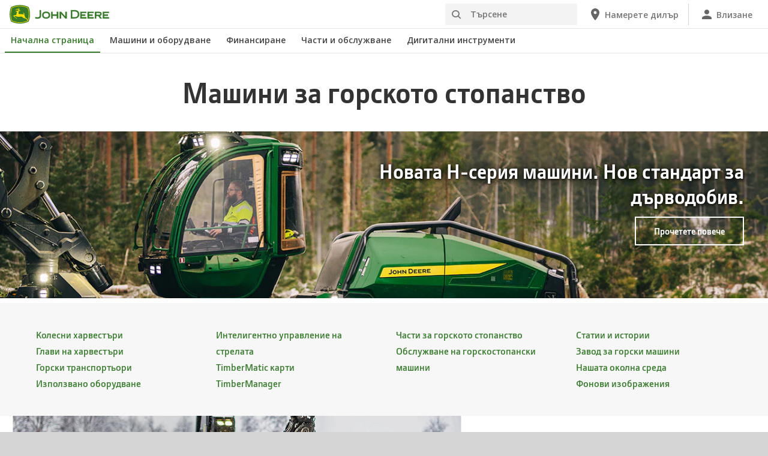

--- FILE ---
content_type: text/html; charset=UTF-8
request_url: https://www.deere.bg/bg/gorsko-stopanstvo/
body_size: 10149
content:
<!DOCTYPE html>
<!--[if lt IE 7]><html class="no-js lt-ie10 lt-ie9 lt-ie8 lt-ie7 ie6"> <![endif]-->
<!--[if IE 7]>   <html class="no-js lt-ie10 lt-ie9 lt-ie8 ie7"> <![endif]-->
<!--[if IE 8]>   <html class="no-js lt-ie10 lt-ie9 ie8"> <![endif]-->
<!--[if IE 9]>   <html class="no-js lt-ie10 ie9"> <![endif]-->
<!--[if gt IE 9]><!-->
<html class="no-js" lang="en" xml:lang="en">
<!--<![endif]-->
<head>
<meta charset="utf-8">
<meta content="IE=edge" http-equiv="X-UA-Compatible">
<title>Горско стопанство | John Deere BG</title>
<!--fixed-layout-->
<!--ls:begin[meta-keywords]-->
<meta name="keywords" content="горска техника, харвестъри, глава на харвестър, forestsight, горска машина,харвестърна глава,john deere, колесни харвестъри, влекачи, транспортьори, влекач,транспортьор,трактор, горски машини, харвестър,колесен харвестър">
<!--ls:end[meta-keywords]-->
<!--ls:begin[meta-description]-->
<meta name="description" content="Машините за горското стопанство John Deere осигуряват решения с уникална нова технология, която подобрява продуктивността на дърводобивните задачи при всякакви горски условия. Вече е налична новата серия G.">
<!--ls:end[meta-description]-->
<!--ls:begin[custom-meta-data]-->
<meta name="country" content="bg">
<meta name="language" content="bg">
<meta name="type" content="deere/pim/AT Category Industry.template">
<meta name="industry" content="Горско стопанство">
<meta name="content-owner" content="Construction &amp; Forestry">
<meta name="viewport" content="width=device-width, initial-scale=1.0">
<!--ls:end[custom-meta-data]-->
<link rel="canonical" href="https://www.deere.bg/bg/gorsko-stopanstvo/">
<!--ls:begin[stylesheet]-->
<link type="text/css" href="/assets/styles/vendor.css" rel="stylesheet">
<!--ls:end[stylesheet]-->
<!--ls:begin[stylesheet]-->
<link type="text/css" href="/assets/styles/main.css" rel="stylesheet">
<!--ls:end[stylesheet]-->
<!--ls:begin[stylesheet]-->
<link type="text/css" href="/assets/styles/comp-wrappers.css" rel="stylesheet">
<!--ls:end[stylesheet]-->
<!--ls:begin[stylesheet]-->
<link type="text/css" href="/assets/styles/accessibility.css" rel="stylesheet">
<!--ls:end[stylesheet]-->
<!--ls:begin[script]-->
<script src="/assets/scripts/vendor/modernizr-custom.js"></script>
<!--ls:end[script]-->
<!--ls:begin[favicon]-->
<link href="/assets/images/image-icons/favicon.ico" rel="icon">
<!--ls:end[favicon]-->
        
<!--ls:begin[component-1501202978551]-->
<!-- OneTrust Cookies Consent Notice start for deere.com --> <script src="https://cdn.cookielaw.org/scripttemplates/otSDKStub.js" type="text/javascript" charset="UTF-8" data-domain-script="5048d303-5b07-4ffa-9452-a92bf3903020" data-language="bg"></script> <script type="text/javascript">function OptanonWrapper() { }</script> 
<!-- OneTrust Cookies Consent Notice end for deere.com --> <script>window.digitalData = window.digitalData || {};</script> <script src="//assets.adobedtm.com/c271735be4ea/63ef94201497/launch-e503d5e25c80.min.js" async></script> <link rel="alternate" hreflang="bg-bg" href="https://www.deere.bg/bg/"> 
<!--ls:end[component-1501202978551]-->
        
        <meta name="country" content="bg"><meta name="language" content="bg"><script>window.digitalData={"page":{"pageInfo":{"country":"bg","language":"bg"},"category": {"pageType":"deere/pim/AT Category Industry.template"}}};</script>
        <!--ls:begin[head-injection]--><!--ls:end[head-injection]--><!--ls:begin[tracker-injection]--><!--ls:end[tracker-injection]--><!--ls:begin[script]--><!--ls:end[script]-->
</head>
<body>
<!--ls:begin[body]-->
<!--ls:begin[component-output]--><div id="ls-canvas" class="wrapper clearfix">
<!--ls:begin[component-1492733793729]--><!-- Header Include START -->  
<!--ls:begin[component-1563343868446]--><div class="skip-navigation-wrapper"> 
 <a id="skipLink" tabindex="1" class="sr-only sr-only-focusable" href="#MainContentSection">Преминете към основното съдържание</a> 
</div>
<!--ls:end[component-1563343868446]-->
<!--ls:begin[component-1478702911999]--><span style="display:none" id="consentTextYouTube">За да видите видеоклипове, хоствани от YouTube, моля, натиснете върху връзката „Настройка на бисквитките“ и приемете „Бисквитки за таргетиране“.</span><span style="display:none" id="consentTextYouTubeLabel">Настройки за „бисквитки“</span><div class="nav-container unscrolled" id="menu-0001"> 
 <main class="nav-content-wrapper"> 
  <header class="app-header"> 
   <div class="app-main-header"> 
    <div class="nav-logo-container" itemtype="http://schema.org/Corporation" itemscope> 
     <meta itemprop="name" content="John Deere"> 
     <a tabindex="0" itemprop="url" class="nav-logo" title="John Deere" aria-label="John Deere" href="/bg/index.html"></a> 
    </div> 
    <div class="nav-aux-container nav-sub-navigation-container"> 
     <ul class="nav-aux nav-pills nav-sub-navigation"> 
      <li> 
       <div class="search-input"> 
        <form method="get" action="/bg/tursene/" id="searchDesktopForm" name="nav-search-form"> 
         <label class="visuallyhidden" for="searchDesktopInput">Търсене</label>
         <input aria-required="false" data-msg-required="" required name="term" class="input typeahead search-input-field" tabindex="0" id="searchDesktopInput" type="text" placeholder="Търсене" aria-label="Търсене">
         <button class="btn btn-search" aria-hidden="true" tabindex="-1" type="submit" aria-label="Търсене"><span class="icon-jd_search"></span></button> 
        </form> 
       </div> </li> 
      <li> <a href="https://dealerlocator.deere.com/servlet/country=BG?locale=bg_BG" aria-label="John Deere Намерете дилър"><span class="uxf-icon"> 
         <svg focusable="false" aria-hidden="true" xmlns="http://www.w3.org/2000/svg"> 
          <path d="M12 2C8.13 2 5 5.13 5 9c0 5.25 7 13 7 13s7-7.75 7-13c0-3.87-3.13-7-7-7zm0 9.5a2.5 2.5 0 0 1 0-5 2.5 2.5 0 0 1 0 5z"></path> 
          <path d="M0 0h24v24H0z" fill="none"></path> 
         </svg> </span><span class="hidden-mobile">Намерете дилър</span></a> </li> 
      <li class="sign-in"> <a href="/bg/cifrovi-instrumenti/" aria-label="John Deere Влизане"><span class="uxf-icon"> 
         <svg focusable="false" aria-hidden="true" xmlns="http://www.w3.org/2000/svg"> 
          <path d="M12 12c2.21 0 4-1.79 4-4s-1.79-4-4-4-4 1.79-4 4 1.79 4 4 4zm0 2c-2.67 0-8 1.34-8 4v2h16v-2c0-2.66-5.33-4-8-4z"></path> 
          <path d="M0 0h24v24H0z" fill="none"></path> 
         </svg> </span><span class="hidden-mobile">Влизане</span></a> </li> 
      <li class="hidden-desktop"> <a aria-label="click to see menu" tabindex="0" class="nav-menu-button" href="#ls-canvas"><span class="icon-jd_hamburger"></span></a> </li> 
     </ul> 
    </div> 
   </div> 
  </header> 
  <div class="nav-content"> 
   <nav class="app-main-navigation"> 
    <a tabindex="0" aria-label="back button" class="btn-back" href="#ls-canvas"><span class="icon-jd_carrot_left"></span>Назад</a> 
    <ul class="nav-tier1"> 
     <li> <a class="primary-link active-primary-link" href="/bg/index.html" aria-label="John Deere Начална страница">Начална страница</a> </li> 
     <li> <a class="primary-link" href="/bg/oborudvane/" data-target="nav-tier2-equipment" data-section="section1" aria-label="John Deere Машини и оборудване">Машини и оборудване<span class="icon-jd_carrot_right hidden-desktop"></span></a> </li> 
     <li> <a class="primary-link" href="#ls-canvas" data-target="nav-tier2-financing" data-section="section2" aria-label="John Deere Финансиране">Финансиране<span class="icon-jd_carrot_right hidden-desktop"></span></a> </li> 
     <li> <a class="primary-link" href="#ls-canvas" data-target="nav-tier2-parts-and-service" data-section="section3" aria-label="John Deere Части и обслужване">Части и обслужване<span class="icon-jd_carrot_right hidden-desktop"></span></a> </li> 
     <li> <a class="primary-link" href="#ls-canvas" data-target="nav-tier2-digital" data-section="section4" aria-label="John Deere Дигитални инструменти">Дигитални инструменти<span class="icon-jd_carrot_right hidden-desktop"></span></a> </li> 
     <li class="hidden-desktop"> <a class="additional-link" href="https://dealerlocator.deere.com/servlet/country=BG?locale=bg_BG" aria-label="John Deere Намерете дилър"><span class="uxf-icon"> 
        <svg focusable="false" aria-hidden="true" xmlns="http://www.w3.org/2000/svg"> 
         <path d="M12 2C8.13 2 5 5.13 5 9c0 5.25 7 13 7 13s7-7.75 7-13c0-3.87-3.13-7-7-7zm0 9.5a2.5 2.5 0 0 1 0-5 2.5 2.5 0 0 1 0 5z"></path> 
         <path d="M0 0h24v24H0z" fill="none"></path> 
        </svg> </span><span class="hidden-mobile">Намерете дилър</span></a> </li> 
     <li class="hidden-desktop sign-in"> <a class="additional-link" href="/bg/cifrovi-instrumenti/" aria-label="John Deere Влизане"><span class="uxf-icon"> 
        <svg focusable="false" aria-hidden="true" xmlns="http://www.w3.org/2000/svg"> 
         <path d="M12 12c2.21 0 4-1.79 4-4s-1.79-4-4-4-4 1.79-4 4 1.79 4 4 4zm0 2c-2.67 0-8 1.34-8 4v2h16v-2c0-2.66-5.33-4-8-4z"></path> 
         <path d="M0 0h24v24H0z" fill="none"></path> 
        </svg> </span><span class="hidden-mobile">Влизане</span></a> </li> 
    </ul> 
    <ul class="nav-tier2" id="nav-tier2-equipment"> 
     <li> <a data-menu-category="Машини и оборудване" class="secondary-link" href="/bg/selsko-stopanstvo/" data-target="nav-tier3-agriculture" aria-label="Машини и оборудване - Селско стопанство">Селско стопанство<span class="icon-jd_carrot_right"></span></a> </li> 
     <li> <a data-menu-category="Машини и оборудване" class="secondary-link" href="/bg/gradinska-i-parkova/" data-target="nav-tier3-lawn-garden" aria-label="Машини и оборудване - Оборудване за тревни площи и градини">Оборудване за тревни площи и градини<span class="icon-jd_carrot_right"></span></a> </li> 
     <li> <a data-menu-category="Машини и оборудване" class="secondary-link" href="/bg/kompaktni-traktori-za-komunalni-nuzhdi/" data-target="nav-tier3-landscaping-and-grounds-care" aria-label="Машини и оборудване - Градинска и паркова техника">Градинска и паркова техника<span class="icon-jd_carrot_right"></span></a> </li> 
     <li> <a data-menu-category="Машини и оборудване" class="secondary-link" href="/bg/gorsko-stopanstvo/" data-target="nav-tier3-forestry" aria-label="Машини и оборудване - Машини за горското стопанство">Машини за горското стопанство<span class="icon-jd_carrot_right"></span></a> </li> 
     <li class="additional-link"> <a class="secondary-link additional-link" href="/bg/oborudvane/" data-target="nav-tier3-view-all-equipment">Вижте всички машини и оборудване</a> </li> 
     <li class="additional-link"> <a class="secondary-link additional-link" href="/bg/selsko-stopanstvo/premium-used/" data-target="nav-tier3-premium-used">Yпотребявана техника</a> </li> 
    </ul> 
    <ul class="nav-tier2" id="nav-tier2-financing"> 
     <li> <a data-menu-category="Финансиране" class="secondary-link" href="/bg/финанси/финансиране/" data-target="nav-tier3-financing" aria-label="Финансиране - Финансиране John Deere">Финансиране John Deere<span class="icon-jd_carrot_right"></span></a> </li> 
     <li> <a data-menu-category="Финансиране" class="secondary-link" href="/bg/финанси/финансиране/За-john-deere-financial/" data-target="nav-tier3-who-we-are" aria-label="Финансиране - За John Deere Financial">За John Deere Financial<span class="icon-jd_carrot_right"></span></a> </li> 
     <li> <a data-menu-category="Финансиране" class="secondary-link" href="/bg/финанси/финансиране/покупка-с-отсрочено-плащане/" data-target="nav-tier3-hire-purchase" aria-label="Финансиране - Покупка с отсрочено плащане">Покупка с отсрочено плащане<span class="icon-jd_carrot_right"></span></a> </li> 
     <li> <a data-menu-category="Финансиране" class="secondary-link" href="/bg/финанси/финансиране/финансов-лизинг/" data-target="nav-tier3-finance-lease" aria-label="Финансиране - Финансов лизинг">Финансов лизинг<span class="icon-jd_carrot_right"></span></a> </li> 
     <li> <a data-menu-category="Финансиране" class="secondary-link" href="https://jdfcalculator.deere.com/offers/bg_BG" data-target="nav-tier3-johndeerefinancialcalculator" aria-label="Финансиране - Калкулатор John Deere Financial">Калкулатор John Deere Financial<span class="icon-jd_carrot_right"></span></a> </li> 
    </ul> 
    <ul class="nav-tier2" id="nav-tier2-parts-and-service"> 
     <li> <a data-menu-category="Части и обслужване" class="secondary-link" href="/bg/chasti-i-serviz/chasti/" data-target="nav-tier3-parts" aria-label="Части и обслужване - Части">Части<span class="icon-jd_carrot_right"></span></a> </li> 
     <li> <a data-menu-category="Части и обслужване" class="secondary-link" href="/bg/chasti-i-serviz/obsluzhvane/" data-target="nav-tier3-services" aria-label="Части и обслужване - Oбслужване">Oбслужване<span class="icon-jd_carrot_right"></span></a> </li> 
     <li> <a data-menu-category="Части и обслужване" class="secondary-link" href="/bg/chasti-i-serviz/online-shop/" data-target="nav-tier3-online-shop" aria-label="Части и обслужване - Дигитални инструменти">Дигитални инструменти<span class="icon-jd_carrot_right"></span></a> </li> 
     <li> <a data-menu-category="Части и обслужване" class="secondary-link" href="https://www.deere.com/international/en/stellar-support/" data-target="nav-tier3-stellarsupport" aria-label="Части и обслужване - StellarSupport">StellarSupport<span class="icon-jd_carrot_right"></span></a> </li> 
     <li> <a data-menu-category="Части и обслужване" class="secondary-link" href="/bg/chasti-i-serviz/chasti/gorsko-stopanstvo-chasti/" data-target="nav-tier3-forestry-parts" aria-label="Части и обслужване - Части за горското стопанство">Части за горското стопанство<span class="icon-jd_carrot_right"></span></a> </li> 
     <li> <a data-menu-category="Части и обслужване" class="secondary-link" href="/bg/chasti-i-serviz/obsluzhvane-gorsko-stopanstvo/" data-target="nav-tier3-forestry-service" aria-label="Части и обслужване - Обслужване на горскостопански машини">Обслужване на горскостопански машини<span class="icon-jd_carrot_right"></span></a> </li> 
    </ul> 
    <ul class="nav-tier2" id="nav-tier2-digital"> 
     <li> <a data-menu-category="Дигитални инструменти" class="secondary-link" href="/bg/cifrovi-instrumenti/" data-target="nav-tier3-digital tools" aria-label="Дигитални инструменти - Дигитални инструменти">Дигитални инструменти<span class="icon-jd_carrot_right"></span></a> </li> 
    </ul> 
    <div id="nav-tier3-agriculture" class="nav-tier3 section1"> 
     <div class="primary"> 
      <a data-menu-category="Машини и оборудване" class="primary-link" href="/bg/selsko-stopanstvo/" aria-label="Селско стопанство - Селско стопанство">Селско стопанство<span class="icon-jd_carrot_right"></span></a> 
     </div> 
     <div class="content"> 
      <ul> 
       <li> <a data-menu-category="Машини и оборудване" class="secondary-link" href="/bg/прецизно-земеделие/" aria-label="Селско стопанство - Прецизно земеделие">Прецизно земеделие</a> </li> 
       <li> <a data-menu-category="Машини и оборудване" class="secondary-link" href="/bg/traktori/" aria-label="Селско стопанство - Трактори">Трактори</a> </li> 
       <li> <a data-menu-category="Машини и оборудване" class="secondary-link" href="/bg/kombaini/" aria-label="Селско стопанство - Комбайни">Комбайни</a> </li> 
       <li> <a data-menu-category="Машини и оборудване" class="secondary-link" href="/bg/samohodni-kombaini-za-furazh/f8-f9-seriya/" aria-label="Селско стопанство - Самоходни силажокомбайни">Самоходни силажокомбайни</a> </li> 
       <li> <a data-menu-category="Машини и оборудване" class="secondary-link" href="/bg/praskachki/" aria-label="Селско стопанство - Пръскачки">Пръскачки</a> </li> 
       <li> <a data-menu-category="Машини и оборудване" class="secondary-link" href="/bg/balopresi-john-deere/" aria-label="Селско стопанство - Балопреси">Балопреси</a> </li> 
       <li> <a data-menu-category="Машини и оборудване" class="secondary-link" href="/bg/chasti-i-serviz/obsluzhvane/#title-fea9dab3-c332-905d-1a6c-cbc9a0d649f2" aria-label="Селско стопанство - Connected Support™">Connected Support™</a> </li> 
       <li> <a data-menu-category="Машини и оборудване" class="secondary-link" href="/bg/preden-tovarach/" aria-label="Селско стопанство - Челни товарачи">Челни товарачи</a> </li> 
      </ul> 
     </div> 
    </div> 
    <div id="nav-tier3-lawn-garden" class="nav-tier3 section1"> 
     <div class="primary"> 
      <a data-menu-category="Машини и оборудване" class="primary-link" href="/bg/gradinska-i-parkova/" aria-label="Оборудване за тревни площи и градини - Оборудване за тревни площи и градини">Оборудване за тревни площи и градини<span class="icon-jd_carrot_right"></span></a> 
     </div> 
     <div class="content"></div> 
    </div> 
    <div id="nav-tier3-landscaping-and-grounds-care" class="nav-tier3 section1"> 
     <div class="primary"> 
      <a data-menu-category="Машини и оборудване" class="primary-link" href="/bg/kompaktni-traktori-za-komunalni-nuzhdi/" aria-label="Градинска и паркова техника - Градинска и паркова техника">Градинска и паркова техника<span class="icon-jd_carrot_right"></span></a> 
     </div> 
     <div class="content"> 
      <ul> 
       <li> <a data-menu-category="Машини и оборудване" class="secondary-link" href="/bg/kompaktni-traktori-za-komunalni-nuzhdi/" aria-label="Градинска и паркова техника - Компактни универсални трактори">Компактни универсални трактори</a> </li> 
      </ul> 
     </div> 
    </div> 
    <div id="nav-tier3-forestry" class="nav-tier3 section1"> 
     <div class="primary"> 
      <a data-menu-category="Машини и оборудване" class="primary-link" href="/bg/gorsko-stopanstvo/" aria-label="Машини за горското стопанство - Машини за горското стопанство">Машини за горското стопанство<span class="icon-jd_carrot_right"></span></a> 
     </div> 
     <div class="content"> 
      <ul> 
       <li> <a data-menu-category="Машини и оборудване" class="secondary-link" href="/bg/kolesni-harvestari/" aria-label="Машини за горското стопанство - Колесни харвестъри">Колесни харвестъри</a> </li> 
       <li> <a data-menu-category="Машини и оборудване" class="secondary-link" href="/bg/foruarderi/" aria-label="Машини за горското стопанство - Горски транспортьори">Горски транспортьори</a> </li> 
       <li> <a data-menu-category="Машини и оборудване" class="secondary-link" href="/bg/gorsko-stopanstvo/rejeshti-glavi/" aria-label="Машини за горското стопанство - Глави на харвестъри">Глави на харвестъри</a> </li> 
       <li> <a data-menu-category="Машини и оборудване" class="secondary-link" href="/bg/gorsko-stopanstvo/ibc/" aria-label="Машини за горското стопанство - Интелигентно управление на стрелата IBC">Интелигентно управление на стрелата IBC</a> </li> 
       <li> <a data-menu-category="Машини и оборудване" class="secondary-link" href="/bg/gorsko-stopanstvo/timbermatic-manager/" aria-label="Машини за горското стопанство - TimberMatic карти">TimberMatic карти</a> </li> 
      </ul> 
     </div> 
    </div> 
    <div id="nav-tier3-view-all-equipment" class="nav-tier3 section1"> 
     <div class="primary"> 
      <a class="primary-link" href="/bg/oborudvane/">Вижте всички машини и оборудване<span class="icon-jd_carrot_right"></span></a> 
     </div> 
     <div class="content"> 
      <ul> 
       <li> <a class="secondary-link" href="/bg/прецизно-земеделие/">Система за аграрен мениджмънт</a> </li> 
       <li> <a class="secondary-link" href="/bg/balopresi-john-deere/">Балопреси</a> </li> 
       <li> <a class="secondary-link" href="/bg/kombaini/">Комбайни</a> </li> 
       <li> <a class="secondary-link" href="/bg/прецизно-земеделие/">Управление на стопанството със свързаност</a> </li> 
       <li> <a class="secondary-link" href="/bg/preden-tovarach/">Челен товарач</a> </li> 
       <li> <a class="secondary-link" href="/bg/прецизно-земеделие/resheniya-za-navigatsiya/">Водене и автоматизация</a> </li> 
      </ul> 
     </div> 
    </div> 
    <div id="nav-tier3-premium-used" class="nav-tier3 section1"> 
     <div class="primary"> 
      <a class="primary-link" href="/bg/selsko-stopanstvo/premium-used/">Yпотребявана техника<span class="icon-jd_carrot_right"></span></a> 
     </div> 
     <div class="content"> 
      <ul></ul> 
     </div> 
    </div> 
    <div id="nav-tier3-financing" class="nav-tier3 section2"> 
     <div class="primary"> 
      <a data-menu-category="Финансиране" class="primary-link" href="/bg/финанси/финансиране/" aria-label="Финансиране John Deere - Финансиране John Deere">Финансиране John Deere<span class="icon-jd_carrot_right"></span></a> 
     </div> 
     <div class="content"></div> 
    </div> 
    <div id="nav-tier3-who-we-are" class="nav-tier3 section2"> 
     <div class="primary"> 
      <a data-menu-category="Финансиране" class="primary-link" href="/bg/финанси/финансиране/За-john-deere-financial/" aria-label="За John Deere Financial - За John Deere Financial">За John Deere Financial<span class="icon-jd_carrot_right"></span></a> 
     </div> 
     <div class="content"></div> 
    </div> 
    <div id="nav-tier3-hire-purchase" class="nav-tier3 section2"> 
     <div class="primary"> 
      <a data-menu-category="Финансиране" class="primary-link" href="/bg/финанси/финансиране/покупка-с-отсрочено-плащане/" aria-label="Покупка с отсрочено плащане - Покупка с отсрочено плащане">Покупка с отсрочено плащане<span class="icon-jd_carrot_right"></span></a> 
     </div> 
     <div class="content"></div> 
    </div> 
    <div id="nav-tier3-finance-lease" class="nav-tier3 section2"> 
     <div class="primary"> 
      <a data-menu-category="Финансиране" class="primary-link" href="/bg/финанси/финансиране/финансов-лизинг/" aria-label="Финансов лизинг - Финансов лизинг">Финансов лизинг<span class="icon-jd_carrot_right"></span></a> 
     </div> 
     <div class="content"></div> 
    </div> 
    <div id="nav-tier3-johndeerefinancialcalculator" class="nav-tier3 section2"> 
     <div class="primary"> 
      <a data-menu-category="Финансиране" class="primary-link" href="https://jdfcalculator.deere.com/offers/bg_BG" aria-label="Калкулатор John Deere Financial - Калкулатор John Deere Financial">Калкулатор John Deere Financial<span class="icon-jd_carrot_right"></span></a> 
     </div> 
     <div class="content"></div> 
    </div> 
    <div id="nav-tier3-parts" class="nav-tier3 section3"> 
     <div class="primary"> 
      <a data-menu-category="Части и обслужване" class="primary-link" href="/bg/chasti-i-serviz/chasti/" aria-label="Части - Части">Части<span class="icon-jd_carrot_right"></span></a> 
     </div> 
     <div class="content"> 
      <ul> 
       <li> <a data-menu-category="Части и обслужване" class="secondary-link" href="/bg/chasti-i-serviz/chasti/chasti-selskostopanski-mashini/" aria-label="Части - Части за земеделски машини">Части за земеделски машини</a> </li> 
       <li> <a data-menu-category="Части и обслужване" class="secondary-link" href="/bg/chasti-i-serviz/chasti/chasti-grizhi-za-ozeleneni-ploshti/" aria-label="Части - Части за машини за озеленяване и грижи за почвата">Части за машини за озеленяване и грижи за почвата</a> </li> 
       <li> <a data-menu-category="Части и обслужване" class="secondary-link" href="/bg/chasti-i-serviz/chasti/chasti-treva-za-golf-igrishta/" aria-label="Части - Части за оборудване за голф- и спортни игрища">Части за оборудване за голф- и спортни игрища</a> </li> 
       <li> <a data-menu-category="Части и обслужване" class="secondary-link" href="/bg/chasti-i-serviz/chasti/chasti-profilaktika/" aria-label="Части - Части за поддръжка">Части за поддръжка</a> </li> 
       <li> <a data-menu-category="Части и обслужване" class="secondary-link" href="/bg/chasti-i-serviz/chasti/preraboteni-chasti/" aria-label="Части - Части Reman">Части Reman</a> </li> 
       <li> <a data-menu-category="Части и обслужване" class="secondary-link" href="/bg/chasti-i-serviz/chasti/aksesoari-rabotilnitsi-za-profilaktika/" aria-label="Части - Аксесоари, поддръжка и работилница ">Аксесоари, поддръжка и работилница </a> </li> 
       <li> <a data-menu-category="Части и обслужване" class="secondary-link" href="/bg/chasti-i-serviz/chasti/logistika/" aria-label="Части - Логистика">Логистика</a> </li> 
      </ul> 
     </div> 
    </div> 
    <div id="nav-tier3-services" class="nav-tier3 section3"> 
     <div class="primary"> 
      <a data-menu-category="Части и обслужване" class="primary-link" href="/bg/chasti-i-serviz/obsluzhvane/" aria-label="Oбслужване - Oбслужване">Oбслужване<span class="icon-jd_carrot_right"></span></a> 
     </div> 
     <div class="content"> 
      <ul></ul> 
     </div> 
    </div> 
    <div id="nav-tier3-online-shop" class="nav-tier3 section3"> 
     <div class="primary"> 
      <a data-menu-category="Части и обслужване" class="primary-link" href="/bg/chasti-i-serviz/online-shop/" aria-label="Дигитални инструменти - Дигитални инструменти">Дигитални инструменти<span class="icon-jd_carrot_right"></span></a> 
     </div> 
     <div class="content"></div> 
    </div> 
    <div id="nav-tier3-stellarsupport" class="nav-tier3 section3"> 
     <div class="primary"> 
      <a data-menu-category="Части и обслужване" class="primary-link" href="https://www.deere.com/international/en/stellar-support/" aria-label="StellarSupport - StellarSupport">StellarSupport<span class="icon-jd_carrot_right"></span></a> 
     </div> 
     <div class="content"></div> 
    </div> 
    <div id="nav-tier3-forestry-parts" class="nav-tier3 section3"> 
     <div class="primary"> 
      <a data-menu-category="Части и обслужване" class="primary-link" href="/bg/chasti-i-serviz/chasti/gorsko-stopanstvo-chasti/" aria-label="Части за горското стопанство - Части за горското стопанство">Части за горското стопанство<span class="icon-jd_carrot_right"></span></a> 
     </div> 
     <div class="content"></div> 
    </div> 
    <div id="nav-tier3-forestry-service" class="nav-tier3 section3"> 
     <div class="primary"> 
      <a data-menu-category="Части и обслужване" class="primary-link" href="/bg/chasti-i-serviz/obsluzhvane-gorsko-stopanstvo/" aria-label="Обслужване на горскостопански машини - Обслужване на горскостопански машини">Обслужване на горскостопански машини<span class="icon-jd_carrot_right"></span></a> 
     </div> 
     <div class="content"></div> 
    </div> 
    <div id="nav-tier3-digital tools" class="nav-tier3 section4"> 
     <div class="primary"> 
      <a data-menu-category="Дигитални инструменти" class="primary-link" href="/bg/cifrovi-instrumenti/" aria-label="Дигитални инструменти - Дигитални инструменти">Дигитални инструменти<span class="icon-jd_carrot_right"></span></a> 
     </div> 
     <div class="content"></div> 
    </div> 
   </nav> 
   <div class="nav-screen-mobile"></div> 
  </div> 
 </main> 
</div><div class="nav-screen"></div><div id='MainContentSection'> 
<!--ls:end[component-1478702911999]-->  <!-- Header Include END --><!--ls:end[component-1492733793729]--><!--ls:begin[component-1492733793730]-->
<!--ls:end[component-1492733793730]--><!--ls:begin[component-1492733793731]--><!--ls:end[component-1492733793731]--><!--ls:begin[component-1712874209411]--><div id="title-a65d6711-8722-2b42-67ef-897eb8cc3b8c" class="container title-main text-xs-center">
   <h1>Машини за горското стопанство</h1>
</div><!--ls:end[component-1712874209411]--><!--ls:begin[component-1492733793734]--><div role="banner" id="hero-banner" class="hero-banner-block-container  height-auto" data-action="heroBannerComponent">
<div class="container">
<picture class="image-zoom"><source media="(min-width: 992px)" srcset="/assets/images/region-2/industries/forestry/h-hero2-forestry-1366x500.jpg"/><source media="(min-width: 768px)" srcset="/assets/images/region-2/industries/forestry/h-hero2-forestry-991x361.jpg"/><source media="(min-width: 320px)" srcset="/assets/images/region-2/industries/forestry/h-hero2-forestry-767x431.jpg"/><img src="/assets/images/region-2/industries/forestry/h-hero2-forestry-1366x500.jpg" alt="Новата Н-серия машини. Нов стандарт за дърводобив."></picture>
<div class="hero-banner-block-description set-to-right right-top">
<h2 class="g-f-color-white shadow">Новата Н-серия машини. Нов стандарт за дърводобив.</h2>
<!---->
<a class="btn btn-outline-white" href="/bg/gorsko-stopanstvo/h-series/" target="_self">Прочетете повече</a>
</div>
</div>
</div>
<!--ls:end[component-1492733793734]--><!--ls:begin[component-1492733793735]--><div data-action="industrySubNavigation" class="container industry-sub-navigation industry-sub-navigation-bg-gray" id="industry-sub-navigation-d93164a1-6391-ab97-891d-8b7976cef1a9">
<div class="industry-sticky-nav">
<h3>Продукти за горското стопанство</h3>
<a class="btn-show-nav" href="#">Вижте всички</a><a class="btn-hide-nav" href="#">Скриване на всички</a>
</div>
<div class="industry-sub-nav-container">
<div class="row">
<div class="industry-sub-nav-items">
<div class="industry-sub-navigation-group col-xs-12 col-sm-4 col-md-3 ">
<ul>
<li>
<a href="/bg/kolesni-harvestari/">Колесни харвестъри</a>
</li>
<li>
<a href="/bg/gorsko-stopanstvo/rejeshti-glavi/">Глави на харвестъри</a>
</li>
<li>
<a href="/bg/foruarderi/">Горски транспортьори</a>
</li>
<li>
<a href="https://www.machinefinder.eu/ww/en-BG/mf?changing_to_locale_code=en-BG">Използвано оборудване</a>
</li>
</ul>
</div>
<div class="industry-sub-navigation-group col-xs-12 col-sm-4 col-md-3 ">
<ul>
<li>
<a href="/bg/gorsko-stopanstvo/ibc/">Интелигентно управление на стрелата</a>
</li>
<li>
<a href="/bg/gorsko-stopanstvo/timbermatic-manager/">TimberMatic карти</a>
</li>
<li>
<a href="/bg/gorsko-stopanstvo/timbermatic-manager/timbermanager/">TimberManager</a>
</li>
</ul>
</div>
<div class="industry-sub-navigation-group col-xs-12 col-sm-4 col-md-3 ">
<ul>
<li>
<a href="/bg/chasti-i-serviz/chasti/gorsko-stopanstvo-chasti/">Части за горското стопанство</a>
</li>
<li>
<a href="/bg/chasti-i-serviz/obsluzhvane-gorsko-stopanstvo/">Обслужване на горскостопански машини</a>
</li>
</ul>
</div>
<div class="industry-sub-navigation-group col-xs-12 col-sm-4 col-md-3 ">
<ul>
<li>
<a href="/bg/gorsko-stopanstvo/statii-i-istorii/">Статии и истории</a>
</li>
<li>
<a href="/bg/gorsko-stopanstvo/zavod-za-gorski-mashini/">Завод за горски машини</a>
</li>
<li>
<a href="/bg/gorsko-stopanstvo/nashata-sreda/">Нашата околна среда</a>
</li>
<li>
<a href="/bg/gorsko-stopanstvo/fonovi-izobrazheniya/">Фонови изображения</a>
</li>
</ul>
</div>
</div>
</div>
</div>
</div>
<!--ls:end[component-1492733793735]--><!--ls:begin[component-1684102577157]--><div id="block-content-b93dda6e-f250-5075-2723-7ba68f2cb257" class="component">
   <div class="block-content primary small-seperator image-short">
      <div class="container">
         <div class="row">
            <div class="image-cont col-md-8 ">
               <div class="image-wrapper"><a href="/bg/gorsko-stopanstvo/rejeshti-glavi/ihc/" target="_self"><picture><source media="(min-width: 992px)" srcset="/assets/images/region-2/industries/forestry/ihc-banner-1366x768.jpg"/><source media="(min-width: 768px)" srcset="/assets/images/region-2/industries/forestry/ihc-banner-991x361.jpg"/><source media="(min-width: 320px)" srcset="/assets/images/region-2/industries/forestry/ihc-banner-767x431.jpg"/><img src="/assets/images/region-2/industries/forestry/ihc-banner-1366x768.jpg" alt="Функцията &#34;Интелигентно управление на хедера на харвестъра&#34; (IHC) прави работата оператора’ по-лесна и подобрява качеството на кастрене"></picture></a></div>
            </div>
            <div class="content col-md-4 ">
               <h3 class="title "><a href="/bg/gorsko-stopanstvo/rejeshti-glavi/ihc/" target="_self">Функцията "Интелигентно управление на хедера на харвестъра" (IHC) прави работата оператора’ по-лесна и подобрява качеството на кастрене</a></h3>
               <p class="description "><span>Операторът задава желаното ниво на сила на натиск за ножовете за кастрене, а IHC измерва силата на натиск и автоматично я регулира при необходимост.&nbsp;</span></p>
               <div class="cta"><a class="btn btn-outline-green" href="/bg/gorsko-stopanstvo/rejeshti-glavi/ihc/" target="_self">Прочетете повече <span class="visuallyhidden">Прочетете повече Функцията "Интелигентно управление на хедера на харвестъра" (IHC) прави работата оператора’ по-лесна и подобрява качеството на кастрене</span></a></div>
            </div>
         </div>
      </div>
   </div>
</div><!--ls:end[component-1684102577157]--><!--ls:begin[component-1667776751727]--><div data-action="nesting" id="nesting-7f389ed7-7a24-f8b0-f685-a2630f71402c" class="container nesting g-bg-light-gray equal-height" data-group-name="site-planning-intro">
   <div class="nesting-content text-xs-center g-f-color-dark-gray">
      <h2>Съветник за планиране на обекти</h2>
   </div>
   <div class="row">
      <div class="col col-sm-4 col-md-4"></div>
      <div class="col col-sm-4 col-md-4"></div>
      <div class="col col-sm-4 col-md-4"></div>
   </div>
</div><!--ls:end[component-1667776751727]--><!--ls:begin[component-1675725557682]--><div id="block-content-829f16bb-b160-4b3c-6f74-cbe8896d9268" class="component">
   <div class="block-content primary medium-seperator image-short">
      <div class="container">
         <div class="row">
            <div class="image-cont col-md-8 ">
               <div class="image-wrapper"><a href="/bg/gorsko-stopanstvo/kabini/" target="_self"><picture><source media="(min-width: 992px)" srcset="/assets/images/region-2/industries/forestry/cabin-banner-1366x768.jpg"/><source media="(min-width: 768px)" srcset="/assets/images/region-2/industries/forestry/cabin-banner-991x361.jpg"/><source media="(min-width: 320px)" srcset="/assets/images/region-2/industries/forestry/cabin-banner-767x431.jpg"/><img src="/assets/images/region-2/industries/forestry/cabin-banner-1366x768.jpg" alt="Въртяща се и нивелираща се кабина представлява ергономична работна среда"></picture></a></div>
            </div>
            <div class="content col-md-4 ">
               <h3 class="title "><a href="/bg/gorsko-stopanstvo/kabini/" target="_self">Въртяща се и нивелираща се кабина представлява ергономична работна среда</a></h3>
               <p class="description ">Кабината е обърната към работната зона, а функцията за автоматично нивелиране позволява на оператора да седи изправен, дори когато машината се движи по неравен терен.</p>
               <div class="cta"><a class="btn btn-outline-green" href="/bg/gorsko-stopanstvo/kabini/" target="_self">Прочетете повече <span class="visuallyhidden">Прочетете повече Въртяща се и нивелираща се кабина представлява ергономична работна среда</span></a></div>
            </div>
         </div>
      </div>
   </div>
</div><!--ls:end[component-1675725557682]--><!--ls:begin[component-1645658312447]--><div data-action="nesting" id="nesting-f77e00eb-c3cb-cb64-9063-981a9ff56ceb" class="container nesting g-bg-light-gray equal-height" data-group-name="forestryindustry-mgr-maps">
   <div class="row">
      <div class="col col-sm-6"></div>
      <div class="col col-sm-6"></div>
   </div>
</div><!--ls:end[component-1645658312447]--><!--ls:begin[component-1623104236105]--><div class="components-container ">
   <div id="block-content-4589d675-c040-a199-8164-2519eb396e82" class="component" data-sequence="1" data-group="forestryindustry-mgr-maps">
      <div class="block-content secondary row image-top">
         <div class="image-cont col-xs-12 col-sm-12 ">
            <div class="image-wrapper"><a href="/bg/gorsko-stopanstvo/timbermatic-manager/timbermanager/" target="_self"><picture class="image"><source media="(min-width: 992px)" srcset="/assets/images/region-2/industries/forestry/tmatic-tmanager/timbermanager-documentation/machine-listing-1366x768.png"/><source media="(min-width: 768px)" srcset="/assets/images/region-2/industries/forestry/tmatic-tmanager/timbermanager-documentation/machine-listing-1366x768.png"/><source media="(min-width: 320px)" srcset="/assets/images/region-2/industries/forestry/tmatic-tmanager/timbermanager-documentation/machine-listing-1366x768.png"/><img src="/assets/images/region-2/industries/forestry/tmatic-tmanager/timbermanager-documentation/machine-listing-1366x768.png" alt="Винаги най-новите версии"></picture></a></div>
         </div>
         <div class="content col-xs-12 col-sm-12 ">
            <h3 class="title g-f-color-green"><a href="/bg/gorsko-stopanstvo/timbermatic-manager/timbermanager/" target="_self">Винаги най-новите версии</a></h3>
            <p class="description g-f-color-black">Цялата документация на машината - наръчници с инструкции, схеми и други помощни материали - може вече да се намери в компютър или таблет, освен в машината. &nbsp;Ще ви е нужен идентификатор на потребителя на MyJohnDeere, за да влезете.</p>
            <div class="cta"><a class="btn btn-outline-green" href="/bg/gorsko-stopanstvo/timbermatic-manager/timbermanager/" target="_self">Yеб-базираната система е  винаги актуализирана.   <span class="visuallyhidden">Yеб-базираната система е  винаги актуализирана.   Винаги най-новите версии</span></a></div>
         </div>
      </div>
   </div>
</div><!--ls:end[component-1623104236105]--><!--ls:begin[component-1534716730177]--><div class="components-container ">
   <div id="block-content-a57fec0b-5e5c-1224-7eeb-e7d7ce96062a" class="component" data-sequence="2" data-group="forestryindustry-mgr-maps">
      <div class="block-content secondary row image-top">
         <div class="image-cont col-xs-12 col-sm-12 ">
            <div class="image-wrapper"><a href="/bg/gorsko-stopanstvo/timbermatic-manager/" target="_self"><img class="image" src="/assets/images/region-2/industries/forestry/tmatic-tmanager/new-maps-en-1366x768.jpg" alt="Карти TimberMatic "></a></div>
         </div>
         <div class="content col-xs-12 col-sm-12 ">
            <h3 class="title g-f-color-green"><a href="/bg/gorsko-stopanstvo/timbermatic-manager/" target="_self">Карти TimberMatic </a></h3>
            <p class="description g-f-color-black">Край на предположенията. Карти TimberMatic предлагат изглед в реално време на работната площадка.</p>
            <div class="cta"><a class="btn btn-outline-green" href="/bg/gorsko-stopanstvo/timbermatic-manager/" target="_self">Прочетете още <span class="visuallyhidden">Прочетете още Карти TimberMatic </span></a></div>
         </div>
      </div>
   </div>
</div><!--ls:end[component-1534716730177]--><!--ls:begin[component-1497226631406]--><!--ls:end[component-1497226631406]--><!--ls:begin[component-1667776751728]--><div class="components-container">
   <div id="content-panel-38bfb5ad-b397-1842-4053-a54ca7e9646c" class="component content-panel no-background" data-sequence="3" data-group="site-planning-intro"><p>&nbsp;</p>
<p>Съветникът за планиране на обекти, включен в програмата TimberMatic Maps, подпомага използването на планове за дърводобив, създадени в TimberManager.</p>
      <div class="panel-links"><a class="g-f-color-black" href="/bg/gorsko-stopanstvo/timbermatic-manager/" target="_self">Прочетете повече</a></div>
   </div>
</div><!--ls:end[component-1667776751728]--><!--ls:begin[component-1667776751729]--><div class="components-container">
   <div id="image-1df2923a-26b8-73f3-7542-e22d720fe045" class="component" data-sequence="1" data-group="site-planning-intro">
      <div class="image-comp">
         <div class="content">
            <div class="img-content"><img src="/assets/images/region-2/industries/forestry/tmatic-tmanager/site-planning/site_plan_cut_block_tutorial_1.gif" alt="Site planning"></div>
         </div>
      </div>
   </div>
</div><!--ls:end[component-1667776751729]--><!--ls:begin[component-1667776751766]--><div class="components-container">
   <div id="image-59d93b3b-4fee-e382-5c11-aa602bf07dd0" class="component" data-sequence="2" data-group="site-planning-intro">
      <div class="image-comp">
         <div class="content">
            <div class="img-content"><img src="/assets/images/region-2/industries/forestry/tmatic-tmanager/site-planning/site_plan_main_route_1.gif" alt="Site planning"></div>
         </div>
      </div>
   </div>
</div><!--ls:end[component-1667776751766]--><!--ls:begin[component-1668640745048]--><div class="component">
   <div id="link-list-simple-fba3db19-93dd-6495-0d99-4c7fe8f031cd" class="link-list-simple container">
      <h4>Видеоклипове за горска машини</h4>
      <ul>
         <li><a href="https://www.youtube.com/playlist?list=PLmXoV375YsrQCB_795LEO--HObyxoY9QE" target="_blank" aria-label="Видеоклипове за горска машини - Гледане в YouTube ">Гледане в YouTube </a></li>
      </ul>
   </div>
</div><!--ls:end[component-1668640745048]--><!--ls:begin[component-1712874209410]--><!--ls:end[component-1712874209410]--><!--ls:begin[component-1492733793740]-->
<!--ls:end[component-1492733793740]--><!--ls:begin[component-1492733793733]-->
<!--ls:end[component-1492733793733]--><!--ls:begin[component-1492733793732]--><!-- Footer Include START -->  </div><footer class="ls-area footer container" id="ls-row-1-area-1"> 
 <!--ls:begin[component-1483668609737]-->
 <div class="container"> 
  <div class="row link-list-accordian" data-action="linkListAccordian"> 
   <div id="products-support" class="link-list-group col-md-4"> 
    <h4>Продукти и поддръжка</h4> 
    <ul> 
     <li><a href="/bg/oborudvane/" target="_self" aria-label="Продукти и поддръжка - Оборудване">Оборудване</a></li> 
     <li><a href="/bg/chasti-i-serviz/chasti/" target="_self" aria-label="Продукти и поддръжка - Части и обслужване">Части и обслужване</a></li> 
     <li><a href="https://dealerlocator.deere.com/servlet/country=BG?locale=bg_BG" target="_blank" aria-label="Продукти и поддръжка - Намери дилър">Намери дилър</a></li> 
    </ul> 
   </div> 
   <div id="company-information" class="link-list-group col-md-4"> 
    <h4>Информация за компанията</h4> 
    <ul> 
     <li><a href="/bg/nashata-kompania/" target="_self" aria-label="Информация за компанията - Относно Deere &amp; Company">Относно Deere &amp; Company</a></li> 
     <li><a href="/bg/nashata-kompania/junior-club/" target="_self" aria-label="Информация за компанията - Junior Club">Junior Club</a></li> 
     <li><a href="/bg/chasti-i-serviz/online-shop/" target="_self" aria-label="Информация за компанията - Дигитални инструменти">Дигитални инструменти</a></li> 
     <li><a href="/bg/nashata-kompania/john-deere-karieri/vazmojnost-za-rabota-dilar/" target="_self" aria-label="Информация за компанията - Работа в представителство на John Deere">Работа в представителство на John Deere</a></li> 
     <li><a href="https://johndeere.widen.net/s/jdbbfbxkcz/business-impact-report-2024" target="_blank" aria-label="Информация за компанията - Устойчивост">Устойчивост</a></li> 
     <li><a href="/bg/nashata-kompania/za-nashiya-natsionalen-dilar/" target="_self" aria-label="Информация за компанията - Нашият официален партньор в България">Нашият официален партньор в България</a></li> 
     <li><a href="/bg/nashata-kompania/novini-i-medii/" target="_self" aria-label="Информация за компанията - Новини">Новини</a></li> 
     <li><a href="https://about.deere.com/en-us/explore-john-deere/ethics-compliance/" target="_blank" aria-label="Информация за компанията - Етика и съответствие">Етика и съответствие</a></li> 
    </ul> 
   </div> 
  </div> 
 </div>
 <!--ls:end[component-1483668609737]-->
 <!--ls:begin[component-1565647959867]-->
 <div id="generic-content-block-79368a6f-c95b-acb8-c915-d0b265c16ba6"> 
  <div class="container" data-action="genericComponent"> 
   <div class="generic-copy-block"> 
    <div class="row"> 
     <div class="col-sm-12 col-md-12"> 
      <div class="content">
       <p>Нашият официален партньор в България <br><a class="country-link" href="https://www.megatron.bg/ " target="_blank" rel="noopener"><img src="/assets/images/region-2/ndws/megatron-new.png" width="75" height="75" alt="Megatron"></a></p>
      </div> 
     </div> 
    </div> 
   </div> 
  </div> 
 </div>
 <!--ls:end[component-1565647959867]-->
 <!--ls:begin[component-1483668609738]-->
 <div class="country-selector" id="country-selector-0001">
  <a class="country-link" href="/bg/globalen-selector-na-darzhavi/" target="_blank"><img class="flag" src="/assets/images/icons/bulgaria-flag.png" alt=""> България</a>
 </div>
 <!--ls:end[component-1483668609738]-->
 <!--ls:begin[component-1483668609739]-->
 <a data-placement="top" data-toggle="tooltip" href="#" class="circle-btn back-to-top-btn" title="Обратно най-горе"><span class="icon-jd_carrot_up"></span></a>
 <script>var APP = window.APP = window.APP || {};  APP.fallbackSearchPath="/search-auto/wex-autocomplete?v.app=deere-autocomplete-json&amp;v.function=deere-autocomplete-collection&amp;bag-of-words=true&amp;filter=&amp;dictionary=deere-ddc-xml-ndws-autocomplete&amp;num=10&amp;str=%QUERY";</script> 
 <div class="utility-links" id="utility-links-66e42e8b-518d-deac-042e-a51c507ddc1a"> 
  <ul> 
   <li> <a href="/bg/poveritelnost-i-danni/">Поверителност и данни</a> </li> 
   <li> <a href="/bg/poveritelnost-i-danni/deklaratsia-otnosno-biskvitkite/ ">Настройки за "бисквитки"</a> </li> 
   <li> <a href="/bg/poveritelnost-i-danni/uslovia/ ">Условия</a> </li> 
   <li> <a href="/bg/dostavchik/">Доставчик</a> </li> 
   <li> <a href="/bg/nashata-kompania/svarzhete-se-s-nas/">Свържете се с нас</a> </li> 
  </ul> 
 </div>
 <button data-language="bg" style="font-family: &quot;Helvetica Neue&quot;, Helvetica, Arial, sans-serif;font-size: 12px;border: 0px solid grey;color: rgb(102, 102, 102);background-color: rgb(229, 230, 230);margin: 0 auto;display:block;" id="ot-sdk-btn" class="ot-sdk-show-settings">Cookie Preferences</button>
 <div class="copyright"> 
  <p>Авторско право ©
   
    2026
   Deere &amp; Company. Всички права запазени.</p> 
 </div>
 <div class="social-icons"> 
  <ul role="list"></ul> 
 </div> 
 <!--ls:end[component-1483668609739]-->
</footer>   <!-- Footer Include END --><!--ls:end[component-1492733793732]--></div>
<!--ls:end[component-output]-->
<!--ls:begin[script]-->
<script src="/assets/scripts/vendor/jquery-1.12.3.min.js"></script>
<!--ls:end[script]-->
<!--ls:begin[script]--><script src="/assets/scripts/vendor.js"></script>
<!--ls:end[script]-->
<!--ls:begin[script]--><script src="/assets/scripts/accessibility.js"></script>
<!--ls:end[script]-->
<!--ls:begin[script]--><script src="/assets/scripts/main.js"></script>
<!--ls:end[script]-->
<script src="https://apis.google.com/js/client.js?onload=onGoogleLoad"></script> <!--ls:end[body]--><!--ls:begin[page_track]--><!--ls:end[page_track]-->
</body>
</html>


--- FILE ---
content_type: application/x-javascript
request_url: https://assets.adobedtm.com/c271735be4ea/63ef94201497/7485d3608be8/RCe165ec600b5e4d2f94820bd8f4660ede-source.min.js
body_size: -5
content:
// For license information, see `https://assets.adobedtm.com/c271735be4ea/63ef94201497/7485d3608be8/RCe165ec600b5e4d2f94820bd8f4660ede-source.js`.
_satellite.__registerScript('https://assets.adobedtm.com/c271735be4ea/63ef94201497/7485d3608be8/RCe165ec600b5e4d2f94820bd8f4660ede-source.min.js', "appEventData.push({event:\"Consent Ready\"});");

--- FILE ---
content_type: application/x-javascript
request_url: https://assets.adobedtm.com/c271735be4ea/63ef94201497/7485d3608be8/RC02e15dde4bbf4f36b7ec18cc62faf36a-source.min.js
body_size: -8
content:
// For license information, see `https://assets.adobedtm.com/c271735be4ea/63ef94201497/7485d3608be8/RC02e15dde4bbf4f36b7ec18cc62faf36a-source.js`.
_satellite.__registerScript('https://assets.adobedtm.com/c271735be4ea/63ef94201497/7485d3608be8/RC02e15dde4bbf4f36b7ec18cc62faf36a-source.min.js', "_satellite.getVar(\"funcLib_carousel_firing_logic\");");

--- FILE ---
content_type: application/x-javascript;charset=utf-8
request_url: https://somni.deere.com/id?d_visid_ver=5.5.0&d_fieldgroup=A&mcorgid=8CC867C25245ADC30A490D4C%40AdobeOrg&mid=54837490257447887445669937810670575511&d_coppa=true&ts=1768877473847
body_size: -41
content:
{"mid":"54837490257447887445669937810670575511"}